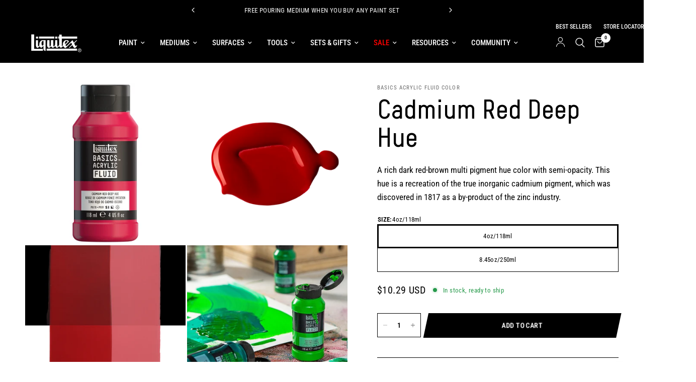

--- FILE ---
content_type: text/html; charset=utf-8
request_url: https://www.liquitex.com/apps/discountninja/product/v5.2/data?handle=signed-copy-of-make-art-or-die-trying-the-only-art-book-you-ll-ever-need-if-you-want-to-make-art-that-changes-the-world&version=4
body_size: -604
content:
{
  "Version": "5.9.0",
  "Source": "Shopify",
  "Currency": "USD",
  "Id": "10229239808275",
  "Handle": "signed-copy-of-make-art-or-die-trying-the-only-art-book-you-ll-ever-need-if-you-want-to-make-art-that-changes-the-world",
  "Price": 3000,
  "CompareAtPrice": 0,
  "Collections": "buy-more-save-more",
  "CollectionIds": "517139431699",  
  "Tags": "[[--NONE--]]",
  "Available": true,
  "Variants": [{
   			"Id":52791462134035,
   			"Price":3000,
   			"CompareAtPrice":3000,   			
   			"Available":true,
            "RequiresSellingPlan":false,
			"SellingPlanAllocations": []
   		}]
}

--- FILE ---
content_type: text/javascript
request_url: https://www.liquitex.com/cdn/shop/t/22/assets/background-video.js?v=145675366241949236911714041268
body_size: -197
content:
if(!customElements.get("background-video")){class BackgroundVideo extends HTMLElement{constructor(){super(),this.tl=!1,this.splittext=!1}connectedCallback(){let _this=this;document.body.classList.contains("animations-true")&&typeof gsap<"u"&&this.prepareAnimations();let video_container=this.querySelector(".background-video__iframe");video_container&&video_container.querySelector("iframe")&&(video_container.querySelector("iframe").onload=function(){_this.videoPlay(video_container)})}disconnectedCallback(){document.body.classList.contains("animations-true")&&typeof gsap<"u"&&(this.tl.kill(),this.splittext.revert())}videoPlay(video_container){setTimeout(()=>{video_container.dataset.provider==="youtube"?video_container.querySelector("iframe").contentWindow.postMessage(JSON.stringify({event:"command",func:"playVideo",args:""}),"*"):video_container.dataset.provider==="vimeo"&&video_container.querySelector("iframe").contentWindow.postMessage(JSON.stringify({method:"play"}),"*")},10)}prepareAnimations(){let section=this,button_offset=0;section.tl=gsap.timeline({scrollTrigger:{trigger:section,start:"top center"}}),document.fonts.ready.then(function(){if(section.splittext=new SplitText(section.querySelectorAll("h3, p"),{type:"lines, words",linesClass:"line-child"}),section.querySelector("h3")){let h3_duration=.7+(section.querySelectorAll("h3 .line-child div").length-1)*.05;section.tl.from(section.querySelectorAll("h3 .line-child div"),{duration:h3_duration,yPercent:"100",stagger:.05},0),button_offset+=h3_duration}if(section.querySelector("p")){let p_duration=.7+(section.querySelectorAll("p .line-child div").length-1)*.02;section.tl.from(section.querySelectorAll("p .line-child div"),{duration:p_duration,yPercent:"100",stagger:.02},0),button_offset+=p_duration}section.querySelector(".video-lightbox-modal__button")&&section.tl.fromTo(section.querySelector(".video-lightbox-modal__button"),{autoAlpha:0},{duration:.5,autoAlpha:1},button_offset*.4)})}}customElements.define("background-video",BackgroundVideo)}
//# sourceMappingURL=/cdn/shop/t/22/assets/background-video.js.map?v=145675366241949236911714041268


--- FILE ---
content_type: image/svg+xml
request_url: https://www.liquitex.com/cdn/shop/files/b-corp-logo-pledge_166x180_crop_center.svg?v=1698786176
body_size: 2727
content:
<?xml version="1.0" encoding="UTF-8"?>
<svg width="166px" height="180px" viewBox="0 0 166 180" version="1.1" xmlns="http://www.w3.org/2000/svg" xmlns:xlink="http://www.w3.org/1999/xlink">
    <!-- Generator: Sketch 55.2 (78181) - https://sketchapp.com -->
    <title>Artboard</title>
    <desc>Created with Sketch.</desc>
    <g id="Artboard" stroke="none" stroke-width="1" fill="none" fill-rule="evenodd">
        <g id="2017-B-Corp-Logo-POS" transform="translate(34.000000, 8.000000)" fill-rule="nonzero">
            <g id="Group" transform="translate(0.000000, 27.000000)" fill="#D2D2D2">
                <g id="Shape">
                    <path d="M28.7,20.7 L48.7,20.7 C53.6,20.7 60,20.7 63.3,22.7 C66.9,24.9 69.8,28.8 69.8,34.2 C69.8,40.1 66.7,44.5 61.6,46.5 L61.6,46.7 C68.4,48.1 72.1,53.2 72.1,60 C72.1,68.1 66.3,75.8 55.4,75.8 L28.7,75.8 L28.7,20.7 Z M36.1,44.4 L50.8,44.4 C59.1,44.4 62.5,41.4 62.5,35.6 C62.5,28 57.1,26.9 50.8,26.9 L36.1,26.9 L36.1,44.4 Z M36.1,69.6 L54.5,69.6 C60.8,69.6 64.8,65.7 64.8,59.7 C64.8,52.5 59,50.5 52.8,50.5 L36.1,50.5 L36.1,69.6 Z"></path>
                    <path d="M90.8,48.3 C90.8,71.4 72,90.2 48.9,90.2 C25.8,90.2 7,71.4 7,48.3 C7,25.2 25.8,6.4 48.9,6.4 C72.1,6.4 90.8,25.2 90.8,48.3 Z M48.9,0 C22.2,0 0.6,21.6 0.6,48.3 C0.6,75 22.2,96.6 48.9,96.6 C75.6,96.6 97.2,75 97.2,48.3 C97.2,21.6 75.6,0 48.9,0 Z"></path>
                </g>
                <rect id="Rectangle" x="0.7" y="106.7" width="96.3" height="6.3"></rect>
                <path d="M94,99.7 C94.1,99.7 94.2,99.7 94.3,99.7 C94.4,99.7 94.5,99.7 94.6,99.6 C94.7,99.6 94.8,99.5 94.8,99.4 C94.9,99.3 94.9,99.2 94.9,99.1 C94.9,99 94.9,98.9 94.8,98.8 C94.8,98.7 94.7,98.7 94.6,98.6 C94.5,98.6 94.5,98.5 94.4,98.5 C94.3,98.5 94.2,98.5 94.1,98.5 L93.4,98.5 L93.4,99.6 L94,99.6 L94,99.7 Z M94.2,98.2 C94.6,98.2 94.9,98.3 95.1,98.4 C95.3,98.6 95.4,98.8 95.4,99.1 C95.4,99.4 95.3,99.6 95.1,99.8 C94.9,99.9 94.7,100 94.5,100.1 L95.5,101.6 L94.9,101.6 L94,100.2 L93.4,100.2 L93.4,101.6 L92.9,101.6 L92.9,98.2 L94.2,98.2 L94.2,98.2 Z M91.8,100.9 C91.9,101.2 92.1,101.5 92.3,101.7 C92.5,101.9 92.8,102.1 93.1,102.2 C93.4,102.3 93.7,102.4 94,102.4 C94.3,102.4 94.7,102.3 94.9,102.2 C95.2,102.1 95.4,101.9 95.7,101.7 C95.9,101.5 96.1,101.2 96.2,100.9 C96.3,100.6 96.4,100.3 96.4,99.9 C96.4,99.5 96.3,99.2 96.2,98.9 C96.1,98.6 95.9,98.3 95.7,98.1 C95.5,97.9 95.2,97.7 94.9,97.6 C94.6,97.5 94.3,97.4 94,97.4 C93.7,97.4 93.3,97.5 93.1,97.6 C92.8,97.7 92.6,97.9 92.3,98.1 C92.1,98.3 91.9,98.6 91.8,98.9 C91.7,99.2 91.6,99.5 91.6,99.9 C91.7,100.3 91.7,100.6 91.8,100.9 L91.8,100.9 Z M91.4,98.8 C91.6,98.5 91.8,98.2 92,97.9 C92.3,97.6 92.6,97.4 92.9,97.3 C93.2,97.2 93.6,97.1 94,97.1 C94.4,97.1 94.8,97.2 95.1,97.3 C95.4,97.5 95.7,97.6 96,97.9 C96.3,98.2 96.5,98.5 96.6,98.8 C96.8,99.2 96.8,99.5 96.8,99.9 C96.8,100.3 96.7,100.7 96.6,101 C96.5,101.4 96.2,101.7 96,101.9 C95.7,102.2 95.4,102.4 95.1,102.5 C94.7,102.6 94.4,102.7 94,102.7 C93.6,102.7 93.2,102.6 92.9,102.5 C92.5,102.4 92.2,102.2 92,101.9 C91.7,101.6 91.5,101.3 91.4,101 C91.2,100.7 91.2,100.3 91.2,99.9 C91.1,99.5 91.2,99.1 91.4,98.8 L91.4,98.8 Z" id="Shape"></path>
            </g>
            <g id="Group" fill="#D2D2D2">
                <path d="M12.3,5.8 C12.1,5.4 11.8,5.1 11.4,4.8 C11.1,4.5 10.7,4.3 10.2,4.2 C9.8,4 9.3,4 8.8,4 C7.9,4 7.2,4.2 6.6,4.5 C6,4.8 5.5,5.3 5.1,5.8 C4.7,6.4 4.5,7 4.3,7.7 C4.1,8.4 4,9.2 4,9.9 C4,10.6 4.1,11.3 4.3,12 C4.5,12.7 4.7,13.3 5.1,13.9 C5.5,14.5 6,14.9 6.6,15.2 C7.2,15.5 7.9,15.7 8.8,15.7 C10,15.7 10.9,15.3 11.5,14.6 C12.2,13.9 12.6,12.9 12.7,11.8 L16.4,11.8 C16.3,12.9 16.1,13.9 15.6,14.8 C15.2,15.7 14.7,16.4 14,17 C13.3,17.6 12.6,18.1 11.7,18.4 C10.8,18.7 9.8,18.9 8.7,18.9 C7.4,18.9 6.2,18.7 5.1,18.2 C4,17.7 3.1,17.1 2.4,16.3 C1.7,15.5 1.1,14.5 0.7,13.4 C0.3,12.3 0.1,11.1 0.1,9.9 C0.1,8.6 0.3,7.4 0.7,6.3 C1.1,5.2 1.7,4.2 2.4,3.4 C3.1,2.6 4,1.9 5.1,1.4 C6.2,0.9 7.4,0.7 8.7,0.7 C9.7,0.7 10.6,0.8 11.4,1.1 C12.3,1.4 13,1.8 13.7,2.3 C14.4,2.8 14.9,3.5 15.4,4.3 C15.8,5.1 16.1,6 16.2,7 L12.5,7 C12.7,6.6 12.6,6.1 12.3,5.8 Z" id="Path"></path>
                <path d="M22.1,15.5 C22.6,16 23.4,16.3 24.3,16.3 C25,16.3 25.6,16.1 26.1,15.8 C26.6,15.5 26.9,15.1 27,14.7 L30.1,14.7 C29.6,16.2 28.9,17.3 27.9,17.9 C26.9,18.6 25.7,18.9 24.2,18.9 C23.2,18.9 22.3,18.7 21.5,18.4 C20.7,18.1 20,17.6 19.5,17 C18.9,16.4 18.5,15.7 18.2,14.9 C17.9,14.1 17.7,13.2 17.7,12.2 C17.7,11.3 17.9,10.4 18.2,9.6 C18.5,8.8 18.9,8.1 19.5,7.5 C20.1,6.9 20.7,6.4 21.5,6.1 C22.3,5.8 23.2,5.6 24.1,5.6 C25.2,5.6 26.1,5.8 26.9,6.2 C27.7,6.6 28.4,7.2 28.9,7.9 C29.4,8.6 29.8,9.4 30,10.3 C30.2,11.2 30.3,12.1 30.2,13.1 L21.1,13.1 C21.3,14.2 21.6,15 22.1,15.5 Z M26,8.9 C25.6,8.4 25,8.2 24.1,8.2 C23.5,8.2 23.1,8.3 22.7,8.5 C22.3,8.7 22,8.9 21.8,9.2 C21.6,9.5 21.4,9.8 21.3,10.1 C21.2,10.4 21.2,10.7 21.1,10.9 L26.7,10.9 C26.7,10 26.4,9.3 26,8.9 Z" id="Shape"></path>
                <path d="M35.2,5.9 L35.2,8.2 L35.2,8.2 C35.4,7.8 35.6,7.4 35.9,7.1 C36.2,6.8 36.5,6.5 36.9,6.2 C37.3,6 37.6,5.8 38,5.7 C38.4,5.6 38.8,5.5 39.3,5.5 C39.5,5.5 39.8,5.5 40.1,5.6 L40.1,8.8 C39.9,8.8 39.7,8.7 39.5,8.7 C39.3,8.7 39.1,8.7 38.8,8.7 C38.2,8.7 37.6,8.8 37.2,9 C36.8,9.2 36.4,9.5 36.1,9.9 C35.8,10.3 35.6,10.7 35.5,11.2 C35.4,11.7 35.3,12.2 35.3,12.8 L35.3,18.5 L31.8,18.5 L31.8,5.9 L35.2,5.9 Z" id="Path"></path>
                <path d="M49.3,5.9 L49.3,8.2 L46.8,8.2 L46.8,14.4 C46.8,15 46.9,15.4 47.1,15.6 C47.3,15.8 47.7,15.9 48.3,15.9 C48.5,15.9 48.7,15.9 48.9,15.9 C49.1,15.9 49.2,15.9 49.4,15.8 L49.4,18.5 C49.1,18.5 48.8,18.6 48.4,18.6 C48,18.6 47.7,18.6 47.4,18.6 C46.9,18.6 46.4,18.6 45.9,18.5 C45.4,18.4 45,18.3 44.6,18.1 C44.2,17.9 43.9,17.6 43.7,17.2 C43.5,16.8 43.4,16.3 43.4,15.7 L43.4,8.3 L41.3,8.3 L41.3,6 L43.4,6 L43.4,2.2 L46.9,2.2 L46.9,6 L49.3,6 L49.3,5.9 Z" id="Path"></path>
                <path d="M51.1,4 L51.1,1.1 L54.6,1.1 L54.6,4 L51.1,4 Z M54.5,5.9 L54.5,18.5 L51,18.5 L51,5.9 L54.5,5.9 Z" id="Shape"></path>
                <path d="M55.9,8.3 L55.9,6 L58,6 L58,5 C58,3.9 58.3,3 59,2.2 C59.7,1.5 60.8,1.1 62.2,1.1 C62.5,1.1 62.8,1.1 63.1,1.1 C63.4,1.1 63.7,1.1 64,1.2 L64,3.8 C63.6,3.8 63.2,3.7 62.7,3.7 C62.2,3.7 61.9,3.8 61.7,4 C61.5,4.2 61.4,4.6 61.4,5.1 L61.4,5.9 L63.8,5.9 L63.8,8.2 L61.4,8.2 L61.4,18.5 L58,18.5 L58,8.3 L55.9,8.3 Z" id="Path"></path>
                <path d="M66,4 L66,1.1 L69.5,1.1 L69.5,4 L66,4 Z M69.4,5.9 L69.4,18.5 L66,18.5 L66,5.9 L69.4,5.9 Z" id="Shape"></path>
                <path d="M74.9,15.5 C75.4,16 76.2,16.3 77.1,16.3 C77.8,16.3 78.4,16.1 78.9,15.8 C79.4,15.5 79.7,15.1 79.8,14.7 L82.8,14.7 C82.3,16.2 81.6,17.3 80.6,17.9 C79.6,18.6 78.4,18.9 76.9,18.9 C75.9,18.9 75,18.7 74.2,18.4 C73.4,18.1 72.7,17.6 72.2,17 C71.6,16.4 71.2,15.7 70.9,14.9 C70.6,14.1 70.4,13.2 70.4,12.2 C70.4,11.3 70.6,10.4 70.9,9.6 C71.2,8.8 71.6,8.1 72.2,7.5 C72.8,6.9 73.4,6.4 74.2,6.1 C75,5.8 75.9,5.6 76.8,5.6 C77.9,5.6 78.8,5.8 79.6,6.2 C80.4,6.6 81.1,7.2 81.6,7.9 C82.1,8.6 82.5,9.4 82.7,10.3 C82.9,11.2 83,12.1 82.9,13.1 L74,13.1 C74.1,14.2 74.4,15 74.9,15.5 Z M78.8,8.9 C78.4,8.4 77.8,8.2 76.9,8.2 C76.3,8.2 75.9,8.3 75.5,8.5 C75.1,8.7 74.8,8.9 74.6,9.2 C74.4,9.5 74.2,9.8 74.1,10.1 C74,10.4 74,10.7 73.9,10.9 L79.5,10.9 C79.5,10 79.2,9.3 78.8,8.9 Z" id="Shape"></path>
                <path d="M93.7,16.9 C93.3,17.6 92.8,18.1 92.1,18.4 C91.4,18.7 90.7,18.9 89.9,18.9 C89,18.9 88.1,18.7 87.4,18.4 C86.7,18 86.1,17.5 85.6,16.9 C85.1,16.3 84.8,15.6 84.6,14.7 C84.4,13.9 84.2,13 84.2,12.2 C84.2,11.4 84.3,10.5 84.6,9.7 C84.8,8.9 85.2,8.2 85.6,7.6 C86.1,7 86.6,6.5 87.3,6.1 C88,5.7 88.8,5.6 89.7,5.6 C90.4,5.6 91.2,5.8 91.8,6.1 C92.5,6.4 93,6.9 93.4,7.5 L93.4,7.5 L93.4,1.2 L96.9,1.2 L96.9,18.6 L93.6,18.6 L93.7,16.9 L93.7,16.9 Z M93.5,10.7 C93.4,10.2 93.2,9.8 93,9.4 C92.8,9 92.5,8.7 92.1,8.5 C91.7,8.3 91.3,8.2 90.7,8.2 C90.1,8.2 89.7,8.3 89.3,8.5 C88.9,8.7 88.6,9 88.4,9.4 C88.2,9.8 88,10.2 87.9,10.7 C87.8,11.2 87.7,11.7 87.7,12.2 C87.7,12.7 87.8,13.2 87.9,13.7 C88,14.2 88.2,14.6 88.4,15 C88.7,15.4 89,15.7 89.4,15.9 C89.8,16.1 90.2,16.3 90.8,16.3 C91.4,16.3 91.8,16.2 92.2,16 C92.6,15.8 92.9,15.5 93.1,15.1 C93.3,14.7 93.5,14.3 93.6,13.8 C93.7,13.3 93.7,12.8 93.7,12.3 C93.7,11.7 93.6,11.2 93.5,10.7 Z" id="Shape"></path>
            </g>
            <g id="Group" transform="translate(0.000000, 148.000000)" fill="#D0D0D0">
                <path d="M9.3,4.5 C9.1,3.3 8,2.4 6.6,2.4 C4.2,2.4 3.3,4.5 3.3,6.6 C3.3,8.6 4.2,10.7 6.6,10.7 C8.2,10.7 9.2,9.6 9.4,8 L12,8 C11.7,11 9.6,13 6.6,13 C2.8,13 0.6,10.2 0.6,6.7 C0.6,3.1 2.8,0.2 6.6,0.2 C9.3,0.2 11.5,1.8 11.9,4.6 L9.3,4.6 L9.3,4.5 Z" id="Path"></path>
                <path d="M17.7,3.5 C20.5,3.5 22.3,5.3 22.3,8.2 C22.3,11 20.5,12.9 17.7,12.9 C14.9,12.9 13.1,11.1 13.1,8.2 C13.1,5.3 14.9,3.5 17.7,3.5 Z M17.7,11 C19.4,11 19.9,9.6 19.9,8.2 C19.9,6.8 19.4,5.4 17.7,5.4 C16.1,5.4 15.6,6.8 15.6,8.2 C15.5,9.6 16,11 17.7,11 Z" id="Shape"></path>
                <path d="M23.7,3.7 L26,3.7 L26,5.3 L26,5.3 C26.4,4.2 27.6,3.4 28.8,3.4 C29,3.4 29.2,3.4 29.3,3.5 L29.3,5.8 C29.1,5.7 28.7,5.7 28.4,5.7 C26.6,5.7 26,7 26,8.5 L26,12.5 L23.6,12.5 L23.6,3.7 L23.7,3.7 Z" id="Path"></path>
                <path d="M30.7,3.7 L33,3.7 L33,4.8 L33,4.8 C33.6,3.9 34.5,3.4 35.6,3.4 C38.4,3.4 39.6,5.6 39.6,8.2 C39.6,10.6 38.3,12.8 35.7,12.8 C34.6,12.8 33.6,12.3 33,11.5 L33,11.5 L33,15.7 L30.6,15.7 L30.6,3.7 L30.7,3.7 Z M37.2,8.2 C37.2,6.8 36.6,5.3 35.1,5.3 C33.5,5.3 33,6.7 33,8.2 C33,9.6 33.5,11 35.1,11 C36.7,11 37.2,9.6 37.2,8.2 Z" id="Shape"></path>
                <path d="M45.4,3.5 C48.2,3.5 50,5.3 50,8.2 C50,11 48.2,12.9 45.4,12.9 C42.6,12.9 40.8,11.1 40.8,8.2 C40.8,5.3 42.6,3.5 45.4,3.5 Z M45.4,11 C47.1,11 47.6,9.6 47.6,8.2 C47.6,6.8 47.1,5.4 45.4,5.4 C43.8,5.4 43.3,6.8 43.3,8.2 C43.3,9.6 43.8,11 45.4,11 Z" id="Shape"></path>
                <path d="M51.6,3.7 L53.9,3.7 L53.9,5.3 L53.9,5.3 C54.3,4.2 55.5,3.4 56.7,3.4 C56.9,3.4 57.1,3.4 57.2,3.5 L57.2,5.8 C57,5.7 56.6,5.7 56.3,5.7 C54.5,5.7 53.9,7 53.9,8.5 L53.9,12.5 L51.5,12.5 L51.5,3.7 L51.6,3.7 Z" id="Path"></path>
                <path d="M58.1,6.5 C58.2,4.2 60.3,3.5 62.3,3.5 C64.1,3.5 66.2,3.9 66.2,6 L66.2,10.6 C66.2,11.4 66.3,12.2 66.5,12.6 L64,12.6 C63.9,12.3 63.8,12 63.8,11.7 C63,12.5 61.9,12.8 60.8,12.8 C59.1,12.8 57.8,12 57.8,10.1 C57.8,8.1 59.3,7.6 60.8,7.4 C62.3,7.2 63.7,7.2 63.7,6.2 C63.7,5.2 63,5 62.1,5 C61.2,5 60.6,5.4 60.5,6.3 L58.1,6.3 L58.1,6.5 Z M63.8,8.3 C63.4,8.7 62.5,8.7 61.8,8.8 C61,9 60.4,9.2 60.4,10.1 C60.4,11 61.1,11.2 61.9,11.2 C63.8,11.2 63.9,9.7 63.9,9.2 L63.9,8.3 L63.8,8.3 Z" id="Shape"></path>
                <path d="M71.1,3.7 L72.9,3.7 L72.9,5.3 L71.1,5.3 L71.1,9.7 C71.1,10.5 71.3,10.7 72.1,10.7 C72.4,10.7 72.6,10.7 72.9,10.6 L72.9,12.5 C72.5,12.6 72,12.6 71.5,12.6 C70,12.6 68.7,12.3 68.7,10.5 L68.7,5.3 L67.2,5.3 L67.2,3.7 L68.7,3.7 L68.7,1 L71.1,1 L71.1,3.7 Z" id="Path"></path>
                <path d="M76.6,2.4 L74.2,2.4 L74.2,0.4 L76.6,0.4 L76.6,2.4 Z M74.2,3.7 L76.6,3.7 L76.6,12.6 L74.2,12.6 L74.2,3.7 Z" id="Shape"></path>
                <path d="M82.5,3.5 C85.3,3.5 87.1,5.3 87.1,8.2 C87.1,11 85.3,12.9 82.5,12.9 C79.7,12.9 77.9,11.1 77.9,8.2 C77.9,5.3 79.7,3.5 82.5,3.5 Z M82.5,11 C84.2,11 84.7,9.6 84.7,8.2 C84.7,6.8 84.2,5.4 82.5,5.4 C80.9,5.4 80.4,6.8 80.4,8.2 C80.3,9.6 80.8,11 82.5,11 Z" id="Shape"></path>
                <path d="M88.6,3.7 L90.9,3.7 L90.9,4.9 L91,4.9 C91.6,3.9 92.7,3.4 93.7,3.4 C96.3,3.4 96.9,4.9 96.9,7 L96.9,12.4 L94.5,12.4 L94.5,7.4 C94.5,5.9 94.1,5.2 92.9,5.2 C91.6,5.2 91,5.9 91,7.7 L91,12.3 L88.6,12.3 L88.6,3.7 L88.6,3.7 Z" id="Path"></path>
            </g>
        </g>
    </g>
</svg>